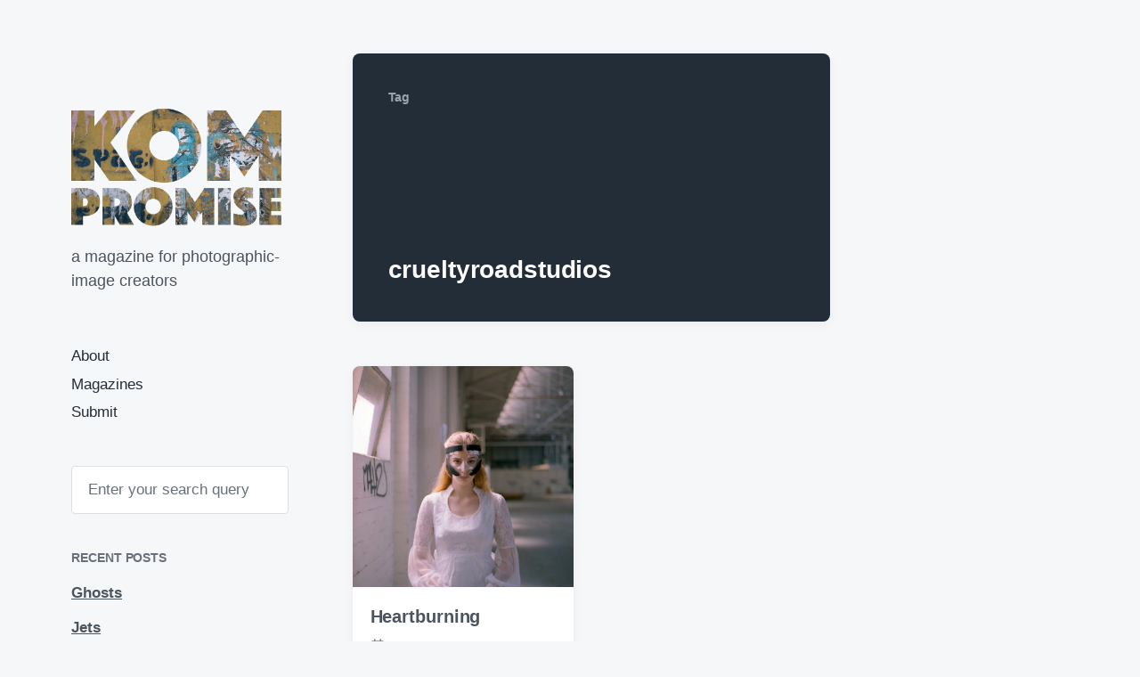

--- FILE ---
content_type: text/html; charset=UTF-8
request_url: https://kompromisemag.com/tag/crueltyroadstudios/
body_size: 13030
content:
<!DOCTYPE html>


<html class="no-js" lang="en-US">

	<head>

		<meta http-equiv="content-type" content="text/html" charset="UTF-8" />
		<meta name="viewport" content="width=device-width, initial-scale=1.0" >

		<link rel="profile" href="http://gmpg.org/xfn/11">

		<meta name='robots' content='index, follow, max-image-preview:large, max-snippet:-1, max-video-preview:-1' />
	<style>img:is([sizes="auto" i], [sizes^="auto," i]) { contain-intrinsic-size: 3000px 1500px }</style>
	
	<!-- This site is optimized with the Yoast SEO plugin v26.4 - https://yoast.com/wordpress/plugins/seo/ -->
	<title>crueltyroadstudios Archives - Kompromise</title>
	<link rel="canonical" href="https://kompromisemag.com/tag/crueltyroadstudios/" />
	<meta property="og:locale" content="en_US" />
	<meta property="og:type" content="article" />
	<meta property="og:title" content="crueltyroadstudios Archives - Kompromise" />
	<meta property="og:url" content="https://kompromisemag.com/tag/crueltyroadstudios/" />
	<meta property="og:site_name" content="Kompromise" />
	<meta property="og:image" content="https://kompromisemag.com/wp-content/uploads/2018/02/cropped-kompromise-logo-1.png" />
	<meta property="og:image:width" content="750" />
	<meta property="og:image:height" content="431" />
	<meta property="og:image:type" content="image/png" />
	<meta name="twitter:card" content="summary_large_image" />
	<script type="application/ld+json" class="yoast-schema-graph">{"@context":"https://schema.org","@graph":[{"@type":"CollectionPage","@id":"https://kompromisemag.com/tag/crueltyroadstudios/","url":"https://kompromisemag.com/tag/crueltyroadstudios/","name":"crueltyroadstudios Archives - Kompromise","isPartOf":{"@id":"https://kompromisemag.com/#website"},"primaryImageOfPage":{"@id":"https://kompromisemag.com/tag/crueltyroadstudios/#primaryimage"},"image":{"@id":"https://kompromisemag.com/tag/crueltyroadstudios/#primaryimage"},"thumbnailUrl":"https://kompromisemag.com/wp-content/uploads/2018/07/Heartburning-5.jpg","breadcrumb":{"@id":"https://kompromisemag.com/tag/crueltyroadstudios/#breadcrumb"},"inLanguage":"en-US"},{"@type":"ImageObject","inLanguage":"en-US","@id":"https://kompromisemag.com/tag/crueltyroadstudios/#primaryimage","url":"https://kompromisemag.com/wp-content/uploads/2018/07/Heartburning-5.jpg","contentUrl":"https://kompromisemag.com/wp-content/uploads/2018/07/Heartburning-5.jpg","width":2000,"height":2000},{"@type":"BreadcrumbList","@id":"https://kompromisemag.com/tag/crueltyroadstudios/#breadcrumb","itemListElement":[{"@type":"ListItem","position":1,"name":"Home","item":"https://kompromisemag.com/"},{"@type":"ListItem","position":2,"name":"crueltyroadstudios"}]},{"@type":"WebSite","@id":"https://kompromisemag.com/#website","url":"https://kompromisemag.com/","name":"Kompromise Magazine","description":"a magazine for photographic-image creators","publisher":{"@id":"https://kompromisemag.com/#organization"},"alternateName":"Kompromise","potentialAction":[{"@type":"SearchAction","target":{"@type":"EntryPoint","urlTemplate":"https://kompromisemag.com/?s={search_term_string}"},"query-input":{"@type":"PropertyValueSpecification","valueRequired":true,"valueName":"search_term_string"}}],"inLanguage":"en-US"},{"@type":"Organization","@id":"https://kompromisemag.com/#organization","name":"Kompromise Magazine","alternateName":"Kompromise","url":"https://kompromisemag.com/","logo":{"@type":"ImageObject","inLanguage":"en-US","@id":"https://kompromisemag.com/#/schema/logo/image/","url":"https://kompromisemag.com/wp-content/uploads/2018/02/cropped-kompromise-logo-1.png","contentUrl":"https://kompromisemag.com/wp-content/uploads/2018/02/cropped-kompromise-logo-1.png","width":750,"height":431,"caption":"Kompromise Magazine"},"image":{"@id":"https://kompromisemag.com/#/schema/logo/image/"},"sameAs":["https://www.facebook.com/kompromisemag/","https://www.instagram.com/kompromisemag/"]}]}</script>
	<!-- / Yoast SEO plugin. -->


<link rel='dns-prefetch' href='//www.googletagmanager.com' />
<link rel='dns-prefetch' href='//pagead2.googlesyndication.com' />
<link rel="alternate" type="application/rss+xml" title="Kompromise &raquo; Feed" href="https://kompromisemag.com/feed/" />
<link rel="alternate" type="application/rss+xml" title="Kompromise &raquo; Comments Feed" href="https://kompromisemag.com/comments/feed/" />
<link rel="alternate" type="application/rss+xml" title="Kompromise &raquo; crueltyroadstudios Tag Feed" href="https://kompromisemag.com/tag/crueltyroadstudios/feed/" />
<script type="text/javascript">
/* <![CDATA[ */
window._wpemojiSettings = {"baseUrl":"https:\/\/s.w.org\/images\/core\/emoji\/16.0.1\/72x72\/","ext":".png","svgUrl":"https:\/\/s.w.org\/images\/core\/emoji\/16.0.1\/svg\/","svgExt":".svg","source":{"concatemoji":"https:\/\/kompromisemag.com\/wp-includes\/js\/wp-emoji-release.min.js?ver=6.8.3"}};
/*! This file is auto-generated */
!function(s,n){var o,i,e;function c(e){try{var t={supportTests:e,timestamp:(new Date).valueOf()};sessionStorage.setItem(o,JSON.stringify(t))}catch(e){}}function p(e,t,n){e.clearRect(0,0,e.canvas.width,e.canvas.height),e.fillText(t,0,0);var t=new Uint32Array(e.getImageData(0,0,e.canvas.width,e.canvas.height).data),a=(e.clearRect(0,0,e.canvas.width,e.canvas.height),e.fillText(n,0,0),new Uint32Array(e.getImageData(0,0,e.canvas.width,e.canvas.height).data));return t.every(function(e,t){return e===a[t]})}function u(e,t){e.clearRect(0,0,e.canvas.width,e.canvas.height),e.fillText(t,0,0);for(var n=e.getImageData(16,16,1,1),a=0;a<n.data.length;a++)if(0!==n.data[a])return!1;return!0}function f(e,t,n,a){switch(t){case"flag":return n(e,"\ud83c\udff3\ufe0f\u200d\u26a7\ufe0f","\ud83c\udff3\ufe0f\u200b\u26a7\ufe0f")?!1:!n(e,"\ud83c\udde8\ud83c\uddf6","\ud83c\udde8\u200b\ud83c\uddf6")&&!n(e,"\ud83c\udff4\udb40\udc67\udb40\udc62\udb40\udc65\udb40\udc6e\udb40\udc67\udb40\udc7f","\ud83c\udff4\u200b\udb40\udc67\u200b\udb40\udc62\u200b\udb40\udc65\u200b\udb40\udc6e\u200b\udb40\udc67\u200b\udb40\udc7f");case"emoji":return!a(e,"\ud83e\udedf")}return!1}function g(e,t,n,a){var r="undefined"!=typeof WorkerGlobalScope&&self instanceof WorkerGlobalScope?new OffscreenCanvas(300,150):s.createElement("canvas"),o=r.getContext("2d",{willReadFrequently:!0}),i=(o.textBaseline="top",o.font="600 32px Arial",{});return e.forEach(function(e){i[e]=t(o,e,n,a)}),i}function t(e){var t=s.createElement("script");t.src=e,t.defer=!0,s.head.appendChild(t)}"undefined"!=typeof Promise&&(o="wpEmojiSettingsSupports",i=["flag","emoji"],n.supports={everything:!0,everythingExceptFlag:!0},e=new Promise(function(e){s.addEventListener("DOMContentLoaded",e,{once:!0})}),new Promise(function(t){var n=function(){try{var e=JSON.parse(sessionStorage.getItem(o));if("object"==typeof e&&"number"==typeof e.timestamp&&(new Date).valueOf()<e.timestamp+604800&&"object"==typeof e.supportTests)return e.supportTests}catch(e){}return null}();if(!n){if("undefined"!=typeof Worker&&"undefined"!=typeof OffscreenCanvas&&"undefined"!=typeof URL&&URL.createObjectURL&&"undefined"!=typeof Blob)try{var e="postMessage("+g.toString()+"("+[JSON.stringify(i),f.toString(),p.toString(),u.toString()].join(",")+"));",a=new Blob([e],{type:"text/javascript"}),r=new Worker(URL.createObjectURL(a),{name:"wpTestEmojiSupports"});return void(r.onmessage=function(e){c(n=e.data),r.terminate(),t(n)})}catch(e){}c(n=g(i,f,p,u))}t(n)}).then(function(e){for(var t in e)n.supports[t]=e[t],n.supports.everything=n.supports.everything&&n.supports[t],"flag"!==t&&(n.supports.everythingExceptFlag=n.supports.everythingExceptFlag&&n.supports[t]);n.supports.everythingExceptFlag=n.supports.everythingExceptFlag&&!n.supports.flag,n.DOMReady=!1,n.readyCallback=function(){n.DOMReady=!0}}).then(function(){return e}).then(function(){var e;n.supports.everything||(n.readyCallback(),(e=n.source||{}).concatemoji?t(e.concatemoji):e.wpemoji&&e.twemoji&&(t(e.twemoji),t(e.wpemoji)))}))}((window,document),window._wpemojiSettings);
/* ]]> */
</script>

<link rel='stylesheet' id='twb-open-sans-css' href='https://fonts.googleapis.com/css?family=Open+Sans%3A300%2C400%2C500%2C600%2C700%2C800&#038;display=swap&#038;ver=6.8.3' type='text/css' media='all' />
<link rel='stylesheet' id='twbbwg-global-css' href='https://kompromisemag.com/wp-content/plugins/photo-gallery/booster/assets/css/global.css?ver=1.0.0' type='text/css' media='all' />
<style id='wp-emoji-styles-inline-css' type='text/css'>

	img.wp-smiley, img.emoji {
		display: inline !important;
		border: none !important;
		box-shadow: none !important;
		height: 1em !important;
		width: 1em !important;
		margin: 0 0.07em !important;
		vertical-align: -0.1em !important;
		background: none !important;
		padding: 0 !important;
	}
</style>
<link rel='stylesheet' id='wp-block-library-css' href='https://kompromisemag.com/wp-includes/css/dist/block-library/style.min.css?ver=6.8.3' type='text/css' media='all' />
<style id='classic-theme-styles-inline-css' type='text/css'>
/*! This file is auto-generated */
.wp-block-button__link{color:#fff;background-color:#32373c;border-radius:9999px;box-shadow:none;text-decoration:none;padding:calc(.667em + 2px) calc(1.333em + 2px);font-size:1.125em}.wp-block-file__button{background:#32373c;color:#fff;text-decoration:none}
</style>
<style id='global-styles-inline-css' type='text/css'>
:root{--wp--preset--aspect-ratio--square: 1;--wp--preset--aspect-ratio--4-3: 4/3;--wp--preset--aspect-ratio--3-4: 3/4;--wp--preset--aspect-ratio--3-2: 3/2;--wp--preset--aspect-ratio--2-3: 2/3;--wp--preset--aspect-ratio--16-9: 16/9;--wp--preset--aspect-ratio--9-16: 9/16;--wp--preset--color--black: #232D37;--wp--preset--color--cyan-bluish-gray: #abb8c3;--wp--preset--color--white: #FFF;--wp--preset--color--pale-pink: #f78da7;--wp--preset--color--vivid-red: #cf2e2e;--wp--preset--color--luminous-vivid-orange: #ff6900;--wp--preset--color--luminous-vivid-amber: #fcb900;--wp--preset--color--light-green-cyan: #7bdcb5;--wp--preset--color--vivid-green-cyan: #00d084;--wp--preset--color--pale-cyan-blue: #8ed1fc;--wp--preset--color--vivid-cyan-blue: #0693e3;--wp--preset--color--vivid-purple: #9b51e0;--wp--preset--color--darkest-gray: #4B555F;--wp--preset--color--darker-gray: #69737D;--wp--preset--color--gray: #9BA5AF;--wp--preset--color--light-gray: #DCDFE2;--wp--preset--color--lightest-gray: #E6E9EC;--wp--preset--gradient--vivid-cyan-blue-to-vivid-purple: linear-gradient(135deg,rgba(6,147,227,1) 0%,rgb(155,81,224) 100%);--wp--preset--gradient--light-green-cyan-to-vivid-green-cyan: linear-gradient(135deg,rgb(122,220,180) 0%,rgb(0,208,130) 100%);--wp--preset--gradient--luminous-vivid-amber-to-luminous-vivid-orange: linear-gradient(135deg,rgba(252,185,0,1) 0%,rgba(255,105,0,1) 100%);--wp--preset--gradient--luminous-vivid-orange-to-vivid-red: linear-gradient(135deg,rgba(255,105,0,1) 0%,rgb(207,46,46) 100%);--wp--preset--gradient--very-light-gray-to-cyan-bluish-gray: linear-gradient(135deg,rgb(238,238,238) 0%,rgb(169,184,195) 100%);--wp--preset--gradient--cool-to-warm-spectrum: linear-gradient(135deg,rgb(74,234,220) 0%,rgb(151,120,209) 20%,rgb(207,42,186) 40%,rgb(238,44,130) 60%,rgb(251,105,98) 80%,rgb(254,248,76) 100%);--wp--preset--gradient--blush-light-purple: linear-gradient(135deg,rgb(255,206,236) 0%,rgb(152,150,240) 100%);--wp--preset--gradient--blush-bordeaux: linear-gradient(135deg,rgb(254,205,165) 0%,rgb(254,45,45) 50%,rgb(107,0,62) 100%);--wp--preset--gradient--luminous-dusk: linear-gradient(135deg,rgb(255,203,112) 0%,rgb(199,81,192) 50%,rgb(65,88,208) 100%);--wp--preset--gradient--pale-ocean: linear-gradient(135deg,rgb(255,245,203) 0%,rgb(182,227,212) 50%,rgb(51,167,181) 100%);--wp--preset--gradient--electric-grass: linear-gradient(135deg,rgb(202,248,128) 0%,rgb(113,206,126) 100%);--wp--preset--gradient--midnight: linear-gradient(135deg,rgb(2,3,129) 0%,rgb(40,116,252) 100%);--wp--preset--font-size--small: 16px;--wp--preset--font-size--medium: 20px;--wp--preset--font-size--large: 24px;--wp--preset--font-size--x-large: 42px;--wp--preset--font-size--normal: 19px;--wp--preset--font-size--larger: 32px;--wp--preset--spacing--20: 0.44rem;--wp--preset--spacing--30: 0.67rem;--wp--preset--spacing--40: 1rem;--wp--preset--spacing--50: 1.5rem;--wp--preset--spacing--60: 2.25rem;--wp--preset--spacing--70: 3.38rem;--wp--preset--spacing--80: 5.06rem;--wp--preset--shadow--natural: 6px 6px 9px rgba(0, 0, 0, 0.2);--wp--preset--shadow--deep: 12px 12px 50px rgba(0, 0, 0, 0.4);--wp--preset--shadow--sharp: 6px 6px 0px rgba(0, 0, 0, 0.2);--wp--preset--shadow--outlined: 6px 6px 0px -3px rgba(255, 255, 255, 1), 6px 6px rgba(0, 0, 0, 1);--wp--preset--shadow--crisp: 6px 6px 0px rgba(0, 0, 0, 1);}:where(.is-layout-flex){gap: 0.5em;}:where(.is-layout-grid){gap: 0.5em;}body .is-layout-flex{display: flex;}.is-layout-flex{flex-wrap: wrap;align-items: center;}.is-layout-flex > :is(*, div){margin: 0;}body .is-layout-grid{display: grid;}.is-layout-grid > :is(*, div){margin: 0;}:where(.wp-block-columns.is-layout-flex){gap: 2em;}:where(.wp-block-columns.is-layout-grid){gap: 2em;}:where(.wp-block-post-template.is-layout-flex){gap: 1.25em;}:where(.wp-block-post-template.is-layout-grid){gap: 1.25em;}.has-black-color{color: var(--wp--preset--color--black) !important;}.has-cyan-bluish-gray-color{color: var(--wp--preset--color--cyan-bluish-gray) !important;}.has-white-color{color: var(--wp--preset--color--white) !important;}.has-pale-pink-color{color: var(--wp--preset--color--pale-pink) !important;}.has-vivid-red-color{color: var(--wp--preset--color--vivid-red) !important;}.has-luminous-vivid-orange-color{color: var(--wp--preset--color--luminous-vivid-orange) !important;}.has-luminous-vivid-amber-color{color: var(--wp--preset--color--luminous-vivid-amber) !important;}.has-light-green-cyan-color{color: var(--wp--preset--color--light-green-cyan) !important;}.has-vivid-green-cyan-color{color: var(--wp--preset--color--vivid-green-cyan) !important;}.has-pale-cyan-blue-color{color: var(--wp--preset--color--pale-cyan-blue) !important;}.has-vivid-cyan-blue-color{color: var(--wp--preset--color--vivid-cyan-blue) !important;}.has-vivid-purple-color{color: var(--wp--preset--color--vivid-purple) !important;}.has-black-background-color{background-color: var(--wp--preset--color--black) !important;}.has-cyan-bluish-gray-background-color{background-color: var(--wp--preset--color--cyan-bluish-gray) !important;}.has-white-background-color{background-color: var(--wp--preset--color--white) !important;}.has-pale-pink-background-color{background-color: var(--wp--preset--color--pale-pink) !important;}.has-vivid-red-background-color{background-color: var(--wp--preset--color--vivid-red) !important;}.has-luminous-vivid-orange-background-color{background-color: var(--wp--preset--color--luminous-vivid-orange) !important;}.has-luminous-vivid-amber-background-color{background-color: var(--wp--preset--color--luminous-vivid-amber) !important;}.has-light-green-cyan-background-color{background-color: var(--wp--preset--color--light-green-cyan) !important;}.has-vivid-green-cyan-background-color{background-color: var(--wp--preset--color--vivid-green-cyan) !important;}.has-pale-cyan-blue-background-color{background-color: var(--wp--preset--color--pale-cyan-blue) !important;}.has-vivid-cyan-blue-background-color{background-color: var(--wp--preset--color--vivid-cyan-blue) !important;}.has-vivid-purple-background-color{background-color: var(--wp--preset--color--vivid-purple) !important;}.has-black-border-color{border-color: var(--wp--preset--color--black) !important;}.has-cyan-bluish-gray-border-color{border-color: var(--wp--preset--color--cyan-bluish-gray) !important;}.has-white-border-color{border-color: var(--wp--preset--color--white) !important;}.has-pale-pink-border-color{border-color: var(--wp--preset--color--pale-pink) !important;}.has-vivid-red-border-color{border-color: var(--wp--preset--color--vivid-red) !important;}.has-luminous-vivid-orange-border-color{border-color: var(--wp--preset--color--luminous-vivid-orange) !important;}.has-luminous-vivid-amber-border-color{border-color: var(--wp--preset--color--luminous-vivid-amber) !important;}.has-light-green-cyan-border-color{border-color: var(--wp--preset--color--light-green-cyan) !important;}.has-vivid-green-cyan-border-color{border-color: var(--wp--preset--color--vivid-green-cyan) !important;}.has-pale-cyan-blue-border-color{border-color: var(--wp--preset--color--pale-cyan-blue) !important;}.has-vivid-cyan-blue-border-color{border-color: var(--wp--preset--color--vivid-cyan-blue) !important;}.has-vivid-purple-border-color{border-color: var(--wp--preset--color--vivid-purple) !important;}.has-vivid-cyan-blue-to-vivid-purple-gradient-background{background: var(--wp--preset--gradient--vivid-cyan-blue-to-vivid-purple) !important;}.has-light-green-cyan-to-vivid-green-cyan-gradient-background{background: var(--wp--preset--gradient--light-green-cyan-to-vivid-green-cyan) !important;}.has-luminous-vivid-amber-to-luminous-vivid-orange-gradient-background{background: var(--wp--preset--gradient--luminous-vivid-amber-to-luminous-vivid-orange) !important;}.has-luminous-vivid-orange-to-vivid-red-gradient-background{background: var(--wp--preset--gradient--luminous-vivid-orange-to-vivid-red) !important;}.has-very-light-gray-to-cyan-bluish-gray-gradient-background{background: var(--wp--preset--gradient--very-light-gray-to-cyan-bluish-gray) !important;}.has-cool-to-warm-spectrum-gradient-background{background: var(--wp--preset--gradient--cool-to-warm-spectrum) !important;}.has-blush-light-purple-gradient-background{background: var(--wp--preset--gradient--blush-light-purple) !important;}.has-blush-bordeaux-gradient-background{background: var(--wp--preset--gradient--blush-bordeaux) !important;}.has-luminous-dusk-gradient-background{background: var(--wp--preset--gradient--luminous-dusk) !important;}.has-pale-ocean-gradient-background{background: var(--wp--preset--gradient--pale-ocean) !important;}.has-electric-grass-gradient-background{background: var(--wp--preset--gradient--electric-grass) !important;}.has-midnight-gradient-background{background: var(--wp--preset--gradient--midnight) !important;}.has-small-font-size{font-size: var(--wp--preset--font-size--small) !important;}.has-medium-font-size{font-size: var(--wp--preset--font-size--medium) !important;}.has-large-font-size{font-size: var(--wp--preset--font-size--large) !important;}.has-x-large-font-size{font-size: var(--wp--preset--font-size--x-large) !important;}
:where(.wp-block-post-template.is-layout-flex){gap: 1.25em;}:where(.wp-block-post-template.is-layout-grid){gap: 1.25em;}
:where(.wp-block-columns.is-layout-flex){gap: 2em;}:where(.wp-block-columns.is-layout-grid){gap: 2em;}
:root :where(.wp-block-pullquote){font-size: 1.5em;line-height: 1.6;}
</style>
<link rel='stylesheet' id='bwg_fonts-css' href='https://kompromisemag.com/wp-content/plugins/photo-gallery/css/bwg-fonts/fonts.css?ver=0.0.1' type='text/css' media='all' />
<link rel='stylesheet' id='sumoselect-css' href='https://kompromisemag.com/wp-content/plugins/photo-gallery/css/sumoselect.min.css?ver=3.4.6' type='text/css' media='all' />
<link rel='stylesheet' id='mCustomScrollbar-css' href='https://kompromisemag.com/wp-content/plugins/photo-gallery/css/jquery.mCustomScrollbar.min.css?ver=3.1.5' type='text/css' media='all' />
<link rel='stylesheet' id='bwg_googlefonts-css' href='https://fonts.googleapis.com/css?family=Ubuntu&#038;subset=greek,latin,greek-ext,vietnamese,cyrillic-ext,latin-ext,cyrillic' type='text/css' media='all' />
<link rel='stylesheet' id='bwg_frontend-css' href='https://kompromisemag.com/wp-content/plugins/photo-gallery/css/styles.min.css?ver=1.8.35' type='text/css' media='all' />
<link rel='stylesheet' id='koji-style-css' href='https://kompromisemag.com/wp-content/themes/koji/style.css?ver=2.1' type='text/css' media='all' />
<script type="text/javascript" src="https://kompromisemag.com/wp-includes/js/jquery/jquery.min.js?ver=3.7.1" id="jquery-core-js"></script>
<script type="text/javascript" src="https://kompromisemag.com/wp-includes/js/jquery/jquery-migrate.min.js?ver=3.4.1" id="jquery-migrate-js"></script>
<script type="text/javascript" src="https://kompromisemag.com/wp-content/plugins/photo-gallery/booster/assets/js/circle-progress.js?ver=1.2.2" id="twbbwg-circle-js"></script>
<script type="text/javascript" id="twbbwg-global-js-extra">
/* <![CDATA[ */
var twb = {"nonce":"4e32829cd8","ajax_url":"https:\/\/kompromisemag.com\/wp-admin\/admin-ajax.php","plugin_url":"https:\/\/kompromisemag.com\/wp-content\/plugins\/photo-gallery\/booster","href":"https:\/\/kompromisemag.com\/wp-admin\/admin.php?page=twbbwg_photo-gallery"};
var twb = {"nonce":"4e32829cd8","ajax_url":"https:\/\/kompromisemag.com\/wp-admin\/admin-ajax.php","plugin_url":"https:\/\/kompromisemag.com\/wp-content\/plugins\/photo-gallery\/booster","href":"https:\/\/kompromisemag.com\/wp-admin\/admin.php?page=twbbwg_photo-gallery"};
/* ]]> */
</script>
<script type="text/javascript" src="https://kompromisemag.com/wp-content/plugins/photo-gallery/booster/assets/js/global.js?ver=1.0.0" id="twbbwg-global-js"></script>
<script type="text/javascript" src="https://kompromisemag.com/wp-content/plugins/photo-gallery/js/jquery.lazy.min.js?ver=1.8.35" id="bwg_lazyload-js"></script>
<script type="text/javascript" src="https://kompromisemag.com/wp-content/plugins/photo-gallery/js/jquery.sumoselect.min.js?ver=3.4.6" id="sumoselect-js"></script>
<script type="text/javascript" src="https://kompromisemag.com/wp-content/plugins/photo-gallery/js/tocca.min.js?ver=2.0.9" id="bwg_mobile-js"></script>
<script type="text/javascript" src="https://kompromisemag.com/wp-content/plugins/photo-gallery/js/jquery.mCustomScrollbar.concat.min.js?ver=3.1.5" id="mCustomScrollbar-js"></script>
<script type="text/javascript" src="https://kompromisemag.com/wp-content/plugins/photo-gallery/js/jquery.fullscreen.min.js?ver=0.6.0" id="jquery-fullscreen-js"></script>
<script type="text/javascript" id="bwg_frontend-js-extra">
/* <![CDATA[ */
var bwg_objectsL10n = {"bwg_field_required":"field is required.","bwg_mail_validation":"This is not a valid email address.","bwg_search_result":"There are no images matching your search.","bwg_select_tag":"Select Tag","bwg_order_by":"Order By","bwg_search":"Search","bwg_show_ecommerce":"Show Ecommerce","bwg_hide_ecommerce":"Hide Ecommerce","bwg_show_comments":"Show Comments","bwg_hide_comments":"Hide Comments","bwg_restore":"Restore","bwg_maximize":"Maximize","bwg_fullscreen":"Fullscreen","bwg_exit_fullscreen":"Exit Fullscreen","bwg_search_tag":"SEARCH...","bwg_tag_no_match":"No tags found","bwg_all_tags_selected":"All tags selected","bwg_tags_selected":"tags selected","play":"Play","pause":"Pause","is_pro":"","bwg_play":"Play","bwg_pause":"Pause","bwg_hide_info":"Hide info","bwg_show_info":"Show info","bwg_hide_rating":"Hide rating","bwg_show_rating":"Show rating","ok":"Ok","cancel":"Cancel","select_all":"Select all","lazy_load":"1","lazy_loader":"https:\/\/kompromisemag.com\/wp-content\/plugins\/photo-gallery\/images\/ajax_loader.png","front_ajax":"0","bwg_tag_see_all":"see all tags","bwg_tag_see_less":"see less tags"};
/* ]]> */
</script>
<script type="text/javascript" src="https://kompromisemag.com/wp-content/plugins/photo-gallery/js/scripts.min.js?ver=1.8.35" id="bwg_frontend-js"></script>

<!-- Google tag (gtag.js) snippet added by Site Kit -->
<!-- Google Analytics snippet added by Site Kit -->
<script type="text/javascript" src="https://www.googletagmanager.com/gtag/js?id=G-TSYEV4KQKJ" id="google_gtagjs-js" async></script>
<script type="text/javascript" id="google_gtagjs-js-after">
/* <![CDATA[ */
window.dataLayer = window.dataLayer || [];function gtag(){dataLayer.push(arguments);}
gtag("set","linker",{"domains":["kompromisemag.com"]});
gtag("js", new Date());
gtag("set", "developer_id.dZTNiMT", true);
gtag("config", "G-TSYEV4KQKJ");
/* ]]> */
</script>
<link rel="https://api.w.org/" href="https://kompromisemag.com/wp-json/" /><link rel="alternate" title="JSON" type="application/json" href="https://kompromisemag.com/wp-json/wp/v2/tags/73" /><link rel="EditURI" type="application/rsd+xml" title="RSD" href="https://kompromisemag.com/xmlrpc.php?rsd" />
<meta name="generator" content="WordPress 6.8.3" />
<meta name="generator" content="Site Kit by Google 1.170.0" />
<!-- Google AdSense meta tags added by Site Kit -->
<meta name="google-adsense-platform-account" content="ca-host-pub-2644536267352236">
<meta name="google-adsense-platform-domain" content="sitekit.withgoogle.com">
<!-- End Google AdSense meta tags added by Site Kit -->

<!-- Google AdSense snippet added by Site Kit -->
<script type="text/javascript" async="async" src="https://pagead2.googlesyndication.com/pagead/js/adsbygoogle.js?client=ca-pub-6763125501872940&amp;host=ca-host-pub-2644536267352236" crossorigin="anonymous"></script>

<!-- End Google AdSense snippet added by Site Kit -->
<link rel="icon" href="https://kompromisemag.com/wp-content/uploads/2018/02/k-in-circle-150x150.png" sizes="32x32" />
<link rel="icon" href="https://kompromisemag.com/wp-content/uploads/2018/02/k-in-circle.png" sizes="192x192" />
<link rel="apple-touch-icon" href="https://kompromisemag.com/wp-content/uploads/2018/02/k-in-circle.png" />
<meta name="msapplication-TileImage" content="https://kompromisemag.com/wp-content/uploads/2018/02/k-in-circle.png" />
		<style type="text/css" id="wp-custom-css">
			.credits {
	display:none;
}
.featured-media {
	display:none;
}		</style>
		
	</head>

	<body class="archive tag tag-crueltyroadstudios tag-73 wp-custom-logo wp-theme-koji pagination-type-button">

		
		<div id="site-wrapper">

			<header id="site-header" role="banner">

				<a class="skip-link" href="#site-content">Skip to the content</a>
				<a class="skip-link" href="#main-menu">Skip to the main menu</a>

				<div class="header-top section-inner">

					
			<a href="https://kompromisemag.com/" title="Kompromise" class="custom-logo-link">
				<img src="https://kompromisemag.com/wp-content/uploads/2018/02/cropped-kompromise-logo-1.png" width="375" height="215" alt="Kompromise" />
			</a>

			
					<button type="button" aria-pressed="false" class="toggle nav-toggle" data-toggle-target=".mobile-menu-wrapper" data-toggle-scroll-lock="true" data-toggle-attribute="">
						<label>
							<span class="show">Menu</span>
							<span class="hide">Close</span>
						</label>
						<div class="bars">
							<div class="bar"></div>
							<div class="bar"></div>
							<div class="bar"></div>
						</div><!-- .bars -->
					</button><!-- .nav-toggle -->

				</div><!-- .header-top -->

				<div class="header-inner section-inner">

					<div class="header-inner-top">

						
							<p class="site-description">a magazine for photographic-image creators</p>

						
						<ul class="site-nav reset-list-style" id="main-menu" role="navigation">
							<li class="page_item page-item-2"><a href="https://kompromisemag.com/about/">About</a></li>
<li class="page_item page-item-389"><a href="https://kompromisemag.com/magazines/">Magazines</a></li>
<li class="page_item page-item-17"><a href="https://kompromisemag.com/submit/">Submit</a></li>
						</ul>

						
							<div class="sidebar-widgets">
								<div id="search-2" class="widget widget_search"><div class="widget-content">
<form role="search" method="get" class="search-form" action="https://kompromisemag.com/">
	<label for="search-form-69714c965445c">
		<span class="screen-reader-text">Search for:</span>
		<img aria-hidden="true" src="https://kompromisemag.com/wp-content/themes/koji/assets/images/icons/spyglass.svg" />
	</label>
	<input type="search" id="search-form-69714c965445c" class="search-field" placeholder="Enter your search query" value="" name="s" />
	<button type="submit" class="search-submit screen-reader-text">Search</button>
</form>
</div><div class="clear"></div></div>
		<div id="recent-posts-2" class="widget widget_recent_entries"><div class="widget-content">
		<h2 class="widget-title">Recent Posts</h2>
		<ul>
											<li>
					<a href="https://kompromisemag.com/black-and-white/josh-pine-ghosts/">Ghosts</a>
									</li>
											<li>
					<a href="https://kompromisemag.com/uncategorized/jets-isinka-luxova/">Jets</a>
									</li>
											<li>
					<a href="https://kompromisemag.com/uncategorized/josh-pine-alexa-birch/">Knickerbocker</a>
									</li>
											<li>
					<a href="https://kompromisemag.com/nsfw/botas/">Botas</a>
									</li>
											<li>
					<a href="https://kompromisemag.com/film/hallway-of-secrets/">Hallway of Secrets</a>
									</li>
					</ul>

		</div><div class="clear"></div></div><div id="archives-2" class="widget widget_archive"><div class="widget-content"><h2 class="widget-title">Archives</h2>
			<ul>
					<li><a href='https://kompromisemag.com/2025/10/'>October 2025</a></li>
	<li><a href='https://kompromisemag.com/2025/08/'>August 2025</a></li>
	<li><a href='https://kompromisemag.com/2025/05/'>May 2025</a></li>
	<li><a href='https://kompromisemag.com/2025/03/'>March 2025</a></li>
	<li><a href='https://kompromisemag.com/2025/02/'>February 2025</a></li>
	<li><a href='https://kompromisemag.com/2024/12/'>December 2024</a></li>
	<li><a href='https://kompromisemag.com/2024/11/'>November 2024</a></li>
	<li><a href='https://kompromisemag.com/2024/10/'>October 2024</a></li>
	<li><a href='https://kompromisemag.com/2024/09/'>September 2024</a></li>
	<li><a href='https://kompromisemag.com/2024/02/'>February 2024</a></li>
	<li><a href='https://kompromisemag.com/2023/12/'>December 2023</a></li>
	<li><a href='https://kompromisemag.com/2023/11/'>November 2023</a></li>
	<li><a href='https://kompromisemag.com/2023/10/'>October 2023</a></li>
	<li><a href='https://kompromisemag.com/2023/08/'>August 2023</a></li>
	<li><a href='https://kompromisemag.com/2023/05/'>May 2023</a></li>
	<li><a href='https://kompromisemag.com/2023/03/'>March 2023</a></li>
	<li><a href='https://kompromisemag.com/2023/01/'>January 2023</a></li>
	<li><a href='https://kompromisemag.com/2022/12/'>December 2022</a></li>
	<li><a href='https://kompromisemag.com/2022/11/'>November 2022</a></li>
	<li><a href='https://kompromisemag.com/2022/10/'>October 2022</a></li>
	<li><a href='https://kompromisemag.com/2022/09/'>September 2022</a></li>
	<li><a href='https://kompromisemag.com/2022/08/'>August 2022</a></li>
	<li><a href='https://kompromisemag.com/2022/06/'>June 2022</a></li>
	<li><a href='https://kompromisemag.com/2022/05/'>May 2022</a></li>
	<li><a href='https://kompromisemag.com/2022/03/'>March 2022</a></li>
	<li><a href='https://kompromisemag.com/2022/02/'>February 2022</a></li>
	<li><a href='https://kompromisemag.com/2021/12/'>December 2021</a></li>
	<li><a href='https://kompromisemag.com/2021/11/'>November 2021</a></li>
	<li><a href='https://kompromisemag.com/2021/10/'>October 2021</a></li>
	<li><a href='https://kompromisemag.com/2021/09/'>September 2021</a></li>
	<li><a href='https://kompromisemag.com/2021/08/'>August 2021</a></li>
	<li><a href='https://kompromisemag.com/2021/07/'>July 2021</a></li>
	<li><a href='https://kompromisemag.com/2021/06/'>June 2021</a></li>
	<li><a href='https://kompromisemag.com/2021/05/'>May 2021</a></li>
	<li><a href='https://kompromisemag.com/2021/04/'>April 2021</a></li>
	<li><a href='https://kompromisemag.com/2021/03/'>March 2021</a></li>
	<li><a href='https://kompromisemag.com/2021/02/'>February 2021</a></li>
	<li><a href='https://kompromisemag.com/2021/01/'>January 2021</a></li>
	<li><a href='https://kompromisemag.com/2020/12/'>December 2020</a></li>
	<li><a href='https://kompromisemag.com/2020/11/'>November 2020</a></li>
	<li><a href='https://kompromisemag.com/2020/10/'>October 2020</a></li>
	<li><a href='https://kompromisemag.com/2020/09/'>September 2020</a></li>
	<li><a href='https://kompromisemag.com/2020/08/'>August 2020</a></li>
	<li><a href='https://kompromisemag.com/2020/07/'>July 2020</a></li>
	<li><a href='https://kompromisemag.com/2020/06/'>June 2020</a></li>
	<li><a href='https://kompromisemag.com/2020/05/'>May 2020</a></li>
	<li><a href='https://kompromisemag.com/2020/04/'>April 2020</a></li>
	<li><a href='https://kompromisemag.com/2020/03/'>March 2020</a></li>
	<li><a href='https://kompromisemag.com/2020/02/'>February 2020</a></li>
	<li><a href='https://kompromisemag.com/2020/01/'>January 2020</a></li>
	<li><a href='https://kompromisemag.com/2019/12/'>December 2019</a></li>
	<li><a href='https://kompromisemag.com/2019/11/'>November 2019</a></li>
	<li><a href='https://kompromisemag.com/2019/10/'>October 2019</a></li>
	<li><a href='https://kompromisemag.com/2019/08/'>August 2019</a></li>
	<li><a href='https://kompromisemag.com/2019/07/'>July 2019</a></li>
	<li><a href='https://kompromisemag.com/2019/06/'>June 2019</a></li>
	<li><a href='https://kompromisemag.com/2019/05/'>May 2019</a></li>
	<li><a href='https://kompromisemag.com/2019/04/'>April 2019</a></li>
	<li><a href='https://kompromisemag.com/2019/03/'>March 2019</a></li>
	<li><a href='https://kompromisemag.com/2019/02/'>February 2019</a></li>
	<li><a href='https://kompromisemag.com/2019/01/'>January 2019</a></li>
	<li><a href='https://kompromisemag.com/2018/12/'>December 2018</a></li>
	<li><a href='https://kompromisemag.com/2018/11/'>November 2018</a></li>
	<li><a href='https://kompromisemag.com/2018/10/'>October 2018</a></li>
	<li><a href='https://kompromisemag.com/2018/09/'>September 2018</a></li>
	<li><a href='https://kompromisemag.com/2018/08/'>August 2018</a></li>
	<li><a href='https://kompromisemag.com/2018/07/'>July 2018</a></li>
	<li><a href='https://kompromisemag.com/2018/06/'>June 2018</a></li>
	<li><a href='https://kompromisemag.com/2018/05/'>May 2018</a></li>
	<li><a href='https://kompromisemag.com/2018/03/'>March 2018</a></li>
	<li><a href='https://kompromisemag.com/2018/02/'>February 2018</a></li>
			</ul>

			</div><div class="clear"></div></div><div id="categories-2" class="widget widget_categories"><div class="widget-content"><h2 class="widget-title">Categories</h2>
			<ul>
					<li class="cat-item cat-item-46"><a href="https://kompromisemag.com/category/art/">Art</a>
</li>
	<li class="cat-item cat-item-5"><a href="https://kompromisemag.com/category/black-and-white/">Black and White</a>
</li>
	<li class="cat-item cat-item-6"><a href="https://kompromisemag.com/category/color/">Color</a>
</li>
	<li class="cat-item cat-item-28"><a href="https://kompromisemag.com/category/film/">Film</a>
</li>
	<li class="cat-item cat-item-3"><a href="https://kompromisemag.com/category/news/">News</a>
</li>
	<li class="cat-item cat-item-220"><a href="https://kompromisemag.com/category/nsfw/">NSFW</a>
</li>
	<li class="cat-item cat-item-4"><a href="https://kompromisemag.com/category/portraiture/">Portraiture</a>
</li>
	<li class="cat-item cat-item-29"><a href="https://kompromisemag.com/category/street-photography/">Street Photography</a>
</li>
	<li class="cat-item cat-item-1"><a href="https://kompromisemag.com/category/uncategorized/">Uncategorized</a>
</li>
	<li class="cat-item cat-item-14"><a href="https://kompromisemag.com/category/urbex/">Urbex</a>
</li>
			</ul>

			</div><div class="clear"></div></div>							</div><!-- .sidebar-widgets -->

						
					</div><!-- .header-inner-top -->

					<div class="social-menu-wrapper">

						
							<ul class="social-menu reset-list-style social-icons s-icons">

								
									<li class="search-toggle-wrapper"><button type="button" aria-pressed="false" data-toggle-target=".search-overlay" data-set-focus=".search-overlay .search-field" class="toggle search-toggle"><span class="screen-reader-text">Toggle the search field</span></button></li>

									
							</ul><!-- .social-menu -->

						
					</div><!-- .social-menu-wrapper -->

				</div><!-- .header-inner -->

			</header><!-- #site-header -->

			<div class="mobile-menu-wrapper" aria-expanded="false">

				<div class="mobile-menu section-inner">

					<div class="mobile-menu-top">

						
							<p class="site-description">a magazine for photographic-image creators</p>

						
						<ul class="site-nav reset-list-style" id="mobile-menu" role="navigation">
							<li class="page_item page-item-2"><a href="https://kompromisemag.com/about/">About</a></li>
<li class="page_item page-item-389"><a href="https://kompromisemag.com/magazines/">Magazines</a></li>
<li class="page_item page-item-17"><a href="https://kompromisemag.com/submit/">Submit</a></li>
						</ul>

						
							<div class="sidebar-widgets">
								<div id="search-2" class="widget widget_search"><div class="widget-content">
<form role="search" method="get" class="search-form" action="https://kompromisemag.com/">
	<label for="search-form-69714c9656091">
		<span class="screen-reader-text">Search for:</span>
		<img aria-hidden="true" src="https://kompromisemag.com/wp-content/themes/koji/assets/images/icons/spyglass.svg" />
	</label>
	<input type="search" id="search-form-69714c9656091" class="search-field" placeholder="Enter your search query" value="" name="s" />
	<button type="submit" class="search-submit screen-reader-text">Search</button>
</form>
</div><div class="clear"></div></div>
		<div id="recent-posts-2" class="widget widget_recent_entries"><div class="widget-content">
		<h2 class="widget-title">Recent Posts</h2>
		<ul>
											<li>
					<a href="https://kompromisemag.com/black-and-white/josh-pine-ghosts/">Ghosts</a>
									</li>
											<li>
					<a href="https://kompromisemag.com/uncategorized/jets-isinka-luxova/">Jets</a>
									</li>
											<li>
					<a href="https://kompromisemag.com/uncategorized/josh-pine-alexa-birch/">Knickerbocker</a>
									</li>
											<li>
					<a href="https://kompromisemag.com/nsfw/botas/">Botas</a>
									</li>
											<li>
					<a href="https://kompromisemag.com/film/hallway-of-secrets/">Hallway of Secrets</a>
									</li>
					</ul>

		</div><div class="clear"></div></div><div id="archives-2" class="widget widget_archive"><div class="widget-content"><h2 class="widget-title">Archives</h2>
			<ul>
					<li><a href='https://kompromisemag.com/2025/10/'>October 2025</a></li>
	<li><a href='https://kompromisemag.com/2025/08/'>August 2025</a></li>
	<li><a href='https://kompromisemag.com/2025/05/'>May 2025</a></li>
	<li><a href='https://kompromisemag.com/2025/03/'>March 2025</a></li>
	<li><a href='https://kompromisemag.com/2025/02/'>February 2025</a></li>
	<li><a href='https://kompromisemag.com/2024/12/'>December 2024</a></li>
	<li><a href='https://kompromisemag.com/2024/11/'>November 2024</a></li>
	<li><a href='https://kompromisemag.com/2024/10/'>October 2024</a></li>
	<li><a href='https://kompromisemag.com/2024/09/'>September 2024</a></li>
	<li><a href='https://kompromisemag.com/2024/02/'>February 2024</a></li>
	<li><a href='https://kompromisemag.com/2023/12/'>December 2023</a></li>
	<li><a href='https://kompromisemag.com/2023/11/'>November 2023</a></li>
	<li><a href='https://kompromisemag.com/2023/10/'>October 2023</a></li>
	<li><a href='https://kompromisemag.com/2023/08/'>August 2023</a></li>
	<li><a href='https://kompromisemag.com/2023/05/'>May 2023</a></li>
	<li><a href='https://kompromisemag.com/2023/03/'>March 2023</a></li>
	<li><a href='https://kompromisemag.com/2023/01/'>January 2023</a></li>
	<li><a href='https://kompromisemag.com/2022/12/'>December 2022</a></li>
	<li><a href='https://kompromisemag.com/2022/11/'>November 2022</a></li>
	<li><a href='https://kompromisemag.com/2022/10/'>October 2022</a></li>
	<li><a href='https://kompromisemag.com/2022/09/'>September 2022</a></li>
	<li><a href='https://kompromisemag.com/2022/08/'>August 2022</a></li>
	<li><a href='https://kompromisemag.com/2022/06/'>June 2022</a></li>
	<li><a href='https://kompromisemag.com/2022/05/'>May 2022</a></li>
	<li><a href='https://kompromisemag.com/2022/03/'>March 2022</a></li>
	<li><a href='https://kompromisemag.com/2022/02/'>February 2022</a></li>
	<li><a href='https://kompromisemag.com/2021/12/'>December 2021</a></li>
	<li><a href='https://kompromisemag.com/2021/11/'>November 2021</a></li>
	<li><a href='https://kompromisemag.com/2021/10/'>October 2021</a></li>
	<li><a href='https://kompromisemag.com/2021/09/'>September 2021</a></li>
	<li><a href='https://kompromisemag.com/2021/08/'>August 2021</a></li>
	<li><a href='https://kompromisemag.com/2021/07/'>July 2021</a></li>
	<li><a href='https://kompromisemag.com/2021/06/'>June 2021</a></li>
	<li><a href='https://kompromisemag.com/2021/05/'>May 2021</a></li>
	<li><a href='https://kompromisemag.com/2021/04/'>April 2021</a></li>
	<li><a href='https://kompromisemag.com/2021/03/'>March 2021</a></li>
	<li><a href='https://kompromisemag.com/2021/02/'>February 2021</a></li>
	<li><a href='https://kompromisemag.com/2021/01/'>January 2021</a></li>
	<li><a href='https://kompromisemag.com/2020/12/'>December 2020</a></li>
	<li><a href='https://kompromisemag.com/2020/11/'>November 2020</a></li>
	<li><a href='https://kompromisemag.com/2020/10/'>October 2020</a></li>
	<li><a href='https://kompromisemag.com/2020/09/'>September 2020</a></li>
	<li><a href='https://kompromisemag.com/2020/08/'>August 2020</a></li>
	<li><a href='https://kompromisemag.com/2020/07/'>July 2020</a></li>
	<li><a href='https://kompromisemag.com/2020/06/'>June 2020</a></li>
	<li><a href='https://kompromisemag.com/2020/05/'>May 2020</a></li>
	<li><a href='https://kompromisemag.com/2020/04/'>April 2020</a></li>
	<li><a href='https://kompromisemag.com/2020/03/'>March 2020</a></li>
	<li><a href='https://kompromisemag.com/2020/02/'>February 2020</a></li>
	<li><a href='https://kompromisemag.com/2020/01/'>January 2020</a></li>
	<li><a href='https://kompromisemag.com/2019/12/'>December 2019</a></li>
	<li><a href='https://kompromisemag.com/2019/11/'>November 2019</a></li>
	<li><a href='https://kompromisemag.com/2019/10/'>October 2019</a></li>
	<li><a href='https://kompromisemag.com/2019/08/'>August 2019</a></li>
	<li><a href='https://kompromisemag.com/2019/07/'>July 2019</a></li>
	<li><a href='https://kompromisemag.com/2019/06/'>June 2019</a></li>
	<li><a href='https://kompromisemag.com/2019/05/'>May 2019</a></li>
	<li><a href='https://kompromisemag.com/2019/04/'>April 2019</a></li>
	<li><a href='https://kompromisemag.com/2019/03/'>March 2019</a></li>
	<li><a href='https://kompromisemag.com/2019/02/'>February 2019</a></li>
	<li><a href='https://kompromisemag.com/2019/01/'>January 2019</a></li>
	<li><a href='https://kompromisemag.com/2018/12/'>December 2018</a></li>
	<li><a href='https://kompromisemag.com/2018/11/'>November 2018</a></li>
	<li><a href='https://kompromisemag.com/2018/10/'>October 2018</a></li>
	<li><a href='https://kompromisemag.com/2018/09/'>September 2018</a></li>
	<li><a href='https://kompromisemag.com/2018/08/'>August 2018</a></li>
	<li><a href='https://kompromisemag.com/2018/07/'>July 2018</a></li>
	<li><a href='https://kompromisemag.com/2018/06/'>June 2018</a></li>
	<li><a href='https://kompromisemag.com/2018/05/'>May 2018</a></li>
	<li><a href='https://kompromisemag.com/2018/03/'>March 2018</a></li>
	<li><a href='https://kompromisemag.com/2018/02/'>February 2018</a></li>
			</ul>

			</div><div class="clear"></div></div><div id="categories-2" class="widget widget_categories"><div class="widget-content"><h2 class="widget-title">Categories</h2>
			<ul>
					<li class="cat-item cat-item-46"><a href="https://kompromisemag.com/category/art/">Art</a>
</li>
	<li class="cat-item cat-item-5"><a href="https://kompromisemag.com/category/black-and-white/">Black and White</a>
</li>
	<li class="cat-item cat-item-6"><a href="https://kompromisemag.com/category/color/">Color</a>
</li>
	<li class="cat-item cat-item-28"><a href="https://kompromisemag.com/category/film/">Film</a>
</li>
	<li class="cat-item cat-item-3"><a href="https://kompromisemag.com/category/news/">News</a>
</li>
	<li class="cat-item cat-item-220"><a href="https://kompromisemag.com/category/nsfw/">NSFW</a>
</li>
	<li class="cat-item cat-item-4"><a href="https://kompromisemag.com/category/portraiture/">Portraiture</a>
</li>
	<li class="cat-item cat-item-29"><a href="https://kompromisemag.com/category/street-photography/">Street Photography</a>
</li>
	<li class="cat-item cat-item-1"><a href="https://kompromisemag.com/category/uncategorized/">Uncategorized</a>
</li>
	<li class="cat-item cat-item-14"><a href="https://kompromisemag.com/category/urbex/">Urbex</a>
</li>
			</ul>

			</div><div class="clear"></div></div>							</div><!-- .sidebar-widgets -->

						
					</div><!-- .mobile-menu-top -->

					<div class="social-menu-wrapper">

						
							<ul class="social-menu reset-list-style social-icons s-icons mobile">

								
									<li class="search-toggle-wrapper"><button type="button" aria-pressed="false" data-toggle-target=".search-overlay" data-set-focus=".search-overlay .search-field" class="toggle search-toggle"><span class="screen-reader-text">Toggle the search field</span></button></li>

									
							</ul><!-- .social-menu -->

						
					</div><!-- .social-menu-wrapper -->

				</div><!-- .mobile-menu -->

			</div><!-- .mobile-menu-wrapper -->

			
				<div class="search-overlay cover-modal" aria-expanded="false">

					<div class="section-inner search-overlay-form-wrapper">
						
<form role="search" method="get" class="search-form" action="https://kompromisemag.com/">
	<label for="search-form-69714c9656ec9">
		<span class="screen-reader-text">Search for:</span>
		<img aria-hidden="true" src="https://kompromisemag.com/wp-content/themes/koji/assets/images/icons/spyglass.svg" />
	</label>
	<input type="search" id="search-form-69714c9656ec9" class="search-field" placeholder="Enter your search query" value="" name="s" />
	<button type="submit" class="search-submit screen-reader-text">Search</button>
</form>
					</div><!-- .section-inner -->

					<button type="button" class="toggle search-untoggle" data-toggle-target=".search-overlay" data-set-focus=".search-toggle:visible">
						<div class="search-untoggle-inner">
							<img aria-hidden="true" src="https://kompromisemag.com/wp-content/themes/koji/assets/images/icons/cross.svg" />
						</div>
						<span class="screen-reader-text">Hide the search overlay</span>
					</button><!-- .search-untoggle -->

				</div><!-- .search-overlay -->

			
<main id="site-content" role="main">

	
		<header class="archive-header archive-header-mobile bg-color-black color-darker-gray">

			<div class="section-inner">

				
				<h6 class="subheading">Tag</h6>

				<div class="archive-header-inner">
				
					<h3 class="archive-title color-white hanging-quotes">crueltyroadstudios</h3>

									
				</div><!-- .archive-header-inner -->

				
			</div><!-- .section-inner -->

		</header><!-- .archive-header -->

	
	<div class="section-inner">

		<div class="posts load-more-target" id="posts" aria-live="polite">

			<div class="grid-sizer"></div>

			
				<div class="preview archive-header archive-header-desktop">

					<div class="preview-wrapper bg-color-black color-gray">

						<div class="preview-inner">

							
				<h6 class="subheading">Tag</h6>

				<div class="archive-header-inner">
				
					<h3 class="archive-title color-white hanging-quotes">crueltyroadstudios</h3>

									
				</div><!-- .archive-header-inner -->

				
						</div><!-- .preview-inner -->

					</div><!-- .preview -->

				</div><!-- .archive-header -->

				<article class="preview preview-post do-spot post-491 post type-post status-publish format-standard has-post-thumbnail hentry category-color category-portraiture category-urbex tag-cruelty-road tag-crueltyroadstudios tag-missoliviaerica tag-olivia-toretto tag-sammy-pearson has-thumbnail" id="post-491">

	<div class="preview-wrapper">

		
			<a href="https://kompromisemag.com/portraiture/heartburning/" class="preview-image">

				<img width="800" height="800" src="https://kompromisemag.com/wp-content/uploads/2018/07/Heartburning-5.jpg" class="attachment-koji_preview_image_high_resolution size-koji_preview_image_high_resolution wp-post-image" alt="" decoding="async" fetchpriority="high" srcset="https://kompromisemag.com/wp-content/uploads/2018/07/Heartburning-5.jpg 2000w, https://kompromisemag.com/wp-content/uploads/2018/07/Heartburning-5-150x150.jpg 150w, https://kompromisemag.com/wp-content/uploads/2018/07/Heartburning-5-300x300.jpg 300w, https://kompromisemag.com/wp-content/uploads/2018/07/Heartburning-5-768x768.jpg 768w, https://kompromisemag.com/wp-content/uploads/2018/07/Heartburning-5-1024x1024.jpg 1024w, https://kompromisemag.com/wp-content/uploads/2018/07/Heartburning-5-800x800.jpg 800w" sizes="(max-width: 800px) 100vw, 800px" />				
			</a>

		
		<div class="preview-inner">

			<h2 class="preview-title"><a href="https://kompromisemag.com/portraiture/heartburning/">Heartburning</a></h2>

			
			<div class="post-meta-wrapper post-meta-preview">

				<ul class="post-meta">

											<li class="post-date">
							<a class="meta-wrapper" href="https://kompromisemag.com/portraiture/heartburning/" title="Heartburning">
								<span class="screen-reader-text">Post date</span>
								<div class="meta-icon"><img aria-hidden="true" src="https://kompromisemag.com/wp-content/themes/koji/assets/images/icons/calendar.svg" /></div>
								<span class="meta-content">17 July 2018</span>
							</a>
						</li>
											<li class="post-categories meta-wrapper">
							<div class="meta-icon"><img aria-hidden="true" src="https://kompromisemag.com/wp-content/themes/koji/assets/images/icons/folder.svg" /></div>
							<span class="screen-reader-text">Posted in</span>
							<span class="meta-content"><a href="https://kompromisemag.com/category/color/" rel="category tag">Color</a>, <a href="https://kompromisemag.com/category/portraiture/" rel="category tag">Portraiture</a>, <a href="https://kompromisemag.com/category/urbex/" rel="category tag">Urbex</a></span>
						</li>
												<li class="post-tags meta-wrapper">
							<div class="meta-icon"><img aria-hidden="true" src="https://kompromisemag.com/wp-content/themes/koji/assets/images/icons/tag.svg" /></div>
							<span class="screen-reader-text">Tagged with</span>
							<span class="meta-content"><a href="https://kompromisemag.com/tag/cruelty-road/" rel="tag">Cruelty Road</a>, <a href="https://kompromisemag.com/tag/crueltyroadstudios/" rel="tag">crueltyroadstudios</a>, <a href="https://kompromisemag.com/tag/missoliviaerica/" rel="tag">missoliviaerica</a>, <a href="https://kompromisemag.com/tag/olivia-toretto/" rel="tag">Olivia Toretto</a>, <a href="https://kompromisemag.com/tag/sammy-pearson/" rel="tag">Sammy Pearson</a></span>
						</li>
						
				</ul><!-- .post-meta -->

			</div><!-- .post-meta-wrapper -->

			
		</div><!-- .preview-inner -->

	</div><!-- .preview-wrapper -->

</article>

		</div><!-- .posts -->

		
	</div><!-- .section-inner -->

</main><!-- #site-content -->

			<footer id="site-footer" role="contentinfo">

				
				<p class="credits">
					Theme by <a href="https://andersnoren.se">Anders Norén</a>				</p><!-- .credits -->

			</footer><!-- #site-footer -->
			
			<script type="speculationrules">
{"prefetch":[{"source":"document","where":{"and":[{"href_matches":"\/*"},{"not":{"href_matches":["\/wp-*.php","\/wp-admin\/*","\/wp-content\/uploads\/*","\/wp-content\/*","\/wp-content\/plugins\/*","\/wp-content\/themes\/koji\/*","\/*\\?(.+)"]}},{"not":{"selector_matches":"a[rel~=\"nofollow\"]"}},{"not":{"selector_matches":".no-prefetch, .no-prefetch a"}}]},"eagerness":"conservative"}]}
</script>
<script type="text/javascript" src="https://kompromisemag.com/wp-includes/js/imagesloaded.min.js?ver=5.0.0" id="imagesloaded-js"></script>
<script type="text/javascript" src="https://kompromisemag.com/wp-includes/js/masonry.min.js?ver=4.2.2" id="masonry-js"></script>
<script type="text/javascript" id="koji_construct-js-extra">
/* <![CDATA[ */
var koji_ajax_load_more = {"ajaxurl":"https:\/\/kompromisemag.com\/wp-admin\/admin-ajax.php"};
/* ]]> */
</script>
<script type="text/javascript" src="https://kompromisemag.com/wp-content/themes/koji/assets/js/construct.js?ver=2.1" id="koji_construct-js"></script>

		</div><!-- #site-wrapper -->

	</body>
</html>


<!-- Page cached by LiteSpeed Cache 7.6.2 on 2026-01-21 17:00:54 -->

--- FILE ---
content_type: text/html; charset=utf-8
request_url: https://www.google.com/recaptcha/api2/aframe
body_size: 267
content:
<!DOCTYPE HTML><html><head><meta http-equiv="content-type" content="text/html; charset=UTF-8"></head><body><script nonce="pSmDrdiZ3c_5KX8qwvOnwQ">/** Anti-fraud and anti-abuse applications only. See google.com/recaptcha */ try{var clients={'sodar':'https://pagead2.googlesyndication.com/pagead/sodar?'};window.addEventListener("message",function(a){try{if(a.source===window.parent){var b=JSON.parse(a.data);var c=clients[b['id']];if(c){var d=document.createElement('img');d.src=c+b['params']+'&rc='+(localStorage.getItem("rc::a")?sessionStorage.getItem("rc::b"):"");window.document.body.appendChild(d);sessionStorage.setItem("rc::e",parseInt(sessionStorage.getItem("rc::e")||0)+1);localStorage.setItem("rc::h",'1769244601893');}}}catch(b){}});window.parent.postMessage("_grecaptcha_ready", "*");}catch(b){}</script></body></html>